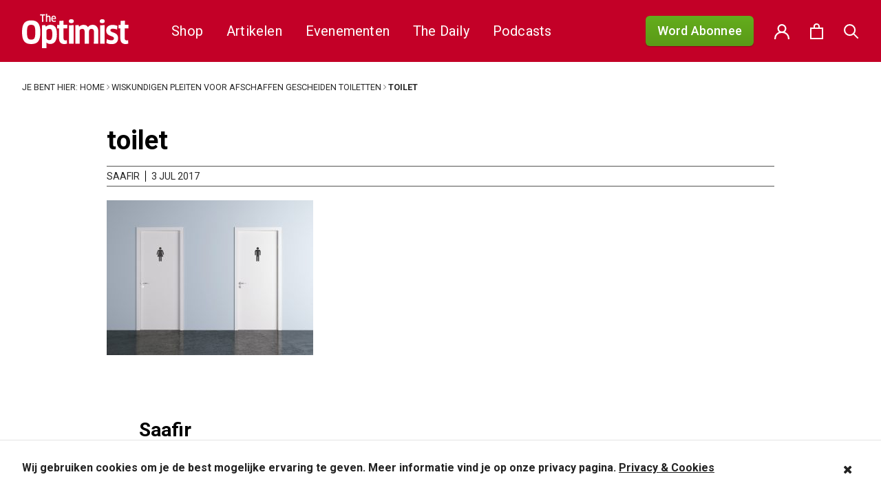

--- FILE ---
content_type: application/javascript; charset=utf-8
request_url: https://theoptimist.nl/app/plugins/woocommerce-perfectbase/assets/js/woocommerce-perfectbase.js?ver=2.0.0
body_size: 1722
content:
document.addEventListener( 'DOMContentLoaded', function( event ) {

	// even though only enqueued on checkout, still check if on checkout page
	if ( document.querySelector( '.woocommerce-checkout' ) ) {

		var checkout_fields = [
			document.getElementById( 'billing_street' ),
			document.getElementById( 'billing_hnr' ),
			document.getElementById( 'billing_hnrt' ),
			document.getElementById( 'billing_postcode' ),
			document.getElementById( 'shipping_street' ),
			document.getElementById( 'shipping_hnr' ),
			document.getElementById( 'shipping_hnrt' ),
			document.getElementById( 'shipping_postcode' ),
		];

		var country_fields = {
			'billing' : document.getElementById( 'billing_country' ),
			'shipping' : document.getElementById( 'shipping_country' )
		};

		// concat street + hnr + hnrt into hidden woocommerce address field
		function concat_address( key ) {
			document.getElementById( key + '_address_1' ).value = document.getElementById( key + '_street' ).value + ' ' + document.getElementById( key + '_hnr' ).value;
			if ( document.getElementById( key + '_hnrt' ).value ) {
				document.getElementById( key + '_address_1' ).value += ' ' + document.getElementById( key + '_hnrt' ).value;
			}
		}

		// check perfectbase api zipcode check
		function do_zipcode_check( key ) {
			if ( no_zip_code_check ) {
				return false;
			}
			document.getElementById( key + '_address_1' ).value = '';
			document.getElementById( key + '_street' ).value = '';
			document.getElementById( key + '_city' ).value = '';
			document.getElementById( key + '_street' ).placeholder = 'Opzoeken straatnaam...';
			document.getElementById( key + '_city' ).placeholder = 'Opzoeken plaatsnaam...';

			document.getElementById( 'place_order' ).disabled = true;

			jQuery.ajax( {
				url: woocommerce_perfectbase_ajax_url.ajax_url,
				type : 'post',
				data : {
					action : 'woocommerce_perfectbase_check_zipcode',
					woocommerce_perfectbase_postcode : document.getElementById( key + '_postcode' ).value,
					woocommerce_perfectbase_hnr: document.getElementById( key + '_hnr' ).value
				},
				success : function( response ) {
					if ( 0 == response ) {
						document.getElementById( key + '_street' ).placeholder = 'Verkeerde postcode / huisnummer combinatie';
						document.getElementById( key + '_city' ).placeholder = 'Verkeerde postcode / huisnummer combinatie';
						document.getElementById( key + '_street' ).value = '';
						document.getElementById( key + '_city' ).value = '';
						document.getElementById( key + '_address_1' ).value = '';
					} else if ( 'ignore' == response ) {
						// clear fields
						document.getElementById( key + '_street' ).value = '';
						document.getElementById( key + '_city' ).value = '';
					} else {
						response = JSON.parse( response );
						if ( response.exception && 'Combination does not exist.' == response.exception ) {
							document.getElementById( key + '_street' ).placeholder = 'Onjuiste postcode/huisnummer combinatie';
							document.getElementById( key + '_city' ).placeholder = 'Onjuiste postcode/huisnummer combinatie';
							document.getElementById( key + '_street' ).value = '';
							document.getElementById( key + '_city' ).value = '';
						} else if ( response.exception ) {
							document.getElementById( key + '_street' ).placeholder = 'Onjuiste postcode/huisnummer combinatie';
							document.getElementById( key + '_city' ).placeholder = 'Onjuiste postcode/huisnummer combinatie';
							document.getElementById( key + '_street' ).value = '';
						document.getElementById( key + '_city' ).value = '';
						} else {
							document.getElementById( key + '_street' ).placeholder = 'Straat';
							document.getElementById( key + '_city' ).placeholder = 'Plaats';
							document.getElementById( key + '_street' ).value = response.street;
							document.getElementById( key + '_city' ).value = response.city;
							// contact hidden address field
							concat_address( key );
						}
					}
					document.getElementById( 'place_order' ).disabled = false;
				}
			} );

		}

		// move postcode before hnr field
		function move_postcode_before_hnr() {
			Object.keys( country_fields ).forEach( function ( key ) {
				hnr_field = document.getElementById( key + '_hnr_field' );
				if ( hnr_field !== null ) {
					hnr_field.parentNode.insertBefore( document.getElementById( key + '_postcode_field' ), hnr_field );
				}
			} );
		}

		// move city after street field
		Object.keys( country_fields ).forEach( function ( key ) {
			if ( document.getElementById( key + '_street_field' ) !== null ) {
				document.getElementById( key + '_street_field' ).parentNode.insertBefore(document.getElementById( key + '_city_field' ), document.getElementById( key + '_street_field' ).nextSibling);
			}
		} );

		checkout_fields.forEach( function( elem ) {
			if ( elem !== null ) {
				elem.addEventListener( 'focusout', function( event ) {

					var key = 'billing';
					if ( elem.id.indexOf( 'shipping' ) == 0 ) {
						key = 'shipping';
					}

					// do zipcode check if NL and hnr and zipcode present
					if ( ( 'NL' == document.getElementById( key + '_country' ).value || ( 'BE' == document.getElementById( key + '_country' ).value && postcode_belgium ) ) && document.getElementById( key + '_hnr' ).value && document.getElementById( key + '_postcode' ).value ) {

						// check if order button was not pressed
						if ( (event.relatedTarget && event.relatedTarget.id) !== 'place_order') {
							do_zipcode_check( key );
						}

					}

					concat_address( key );

				} );
			}
		} );

		// disable street + city fields
		function do_fields( address_type, disable ) {
			// if ( disable ) {
			// 	document.getElementById( address_type + '_street' ).classList.add( 'temporary-disabled' );
			// 	document.getElementById( address_type + '_city' ).classList.add( 'temporary-disabled' );
			// 	document.getElementById( address_type + '_street' ).placeholder = 'Wordt automatisch ingevuld';
			// 	document.getElementById( address_type + '_city' ).placeholder = 'Wordt automatisch ingevuld';
			// } else {
			// 	document.getElementById( address_type + '_street' ).classList.remove( 'temporary-disabled' );
			// 	document.getElementById( address_type + '_city' ).classList.remove( 'temporary-disabled' );
			// 	document.getElementById( address_type + '_street' ).placeholder = 'Vul dit veld in a.u.b.';
			// 	document.getElementById( address_type + '_city' ).placeholder = 'Vul dit veld in a.u.b.';
			// }

			// document.getElementById( address_type + '_street' ).readOnly = disable;
			// document.getElementById( address_type + '_city' ).readOnly = disable;
		}

		// check if country is NL
		Object.keys( country_fields ).forEach( function ( key ) {

			if ( document.getElementById( key + '_city_field' ) !== null ) {
				// give city field wide class
				document.getElementById( key + '_city_field' ).classList.remove( 'form-row-last' );
				document.getElementById( key + '_city_field' ).classList.add( 'form-row-wide' );

				if ( 'NL' == country_fields[key].value || ( 'BE' == country_fields[key].value && postcode_belgium ) ) {
					// disable fields
					do_fields( key, true );
					// initial zipcode check if fields not empty
					if ( document.getElementById( key + '_hnr' ).value && document.getElementById( key + '_postcode' ).value ) {
						do_zipcode_check( key );
					}
				}

				// check if country changed
				jQuery( '#' + key + '_country' ).change( function() {
					if ( 'NL' == jQuery( this ).val() || ( 'BE' == jQuery( this ).val() && postcode_belgium ) ) {
						do_fields( key, true );
					} else {
						do_fields( key, false );
					}
				} );
			}

		} );

		move_postcode_before_hnr();

	}

	if ( document.querySelector('.content-protected a[href="#login"]') ) {
		document.querySelector('.content-protected a[href="#login"]').addEventListener('click', function(e) {
			e.preventDefault();
			document.querySelector('.js-single-form-login').style.display = "block";
		} );
	}

	if ( document.querySelector('.woocommerce-checkout') ) {
		if ( document.querySelector('input#billing_company').value ) {
			document.querySelector('#billing_vat_number_field').style.display = "block";
		} else {
			document.querySelector('#billing_vat_number_field').style.display = "none";
		}
		document.querySelector('input#billing_company').addEventListener('keyup', function() {
			if ( this.value ) {
				document.querySelector('#billing_vat_number_field').style.display = "block";
			} else {
				document.querySelector('#billing_vat_number_field').style.display = "none";
			}
			
		} );

		if ( document.querySelector('input#shipping_company').value ) {
			document.querySelector('#shipping_vat_number_field').style.display = "block";
		} else {
			document.querySelector('#shipping_vat_number_field').style.display = "none";
		}
		document.querySelector('input#shipping_company').addEventListener('keyup', function() {
			if ( this.value ) {
				document.querySelector('#shipping_vat_number_field').style.display = "block";
			} else {
				document.querySelector('#shipping_vat_number_field').style.display = "none";
			}
			
		} );
	}

} );


--- FILE ---
content_type: image/svg+xml
request_url: https://theoptimist.nl/app/themes/medischdossier/assets/img/optimist-logo.svg
body_size: 865
content:
<svg xmlns="http://www.w3.org/2000/svg" viewBox="0 0 137.2 44.2">
<path fill="#fff" d="M106.3,14.5l-5.8,0.4v23.5h5.8V14.5z M66.4,14.5l-5.8,0.4v23.5h5.8V14.5z M17.1,23.7c0,7.8-1.3,9.5-5.3,9.5
	c-4,0-5.4-1.7-5.4-9.5c0-7.8,1.4-9.5,5.3-9.5C15.8,14.2,17.1,15.9,17.1,23.7 M23.6,23.7c0-10.9-3.5-15.2-11.8-15.2S0,12.8,0,23.7
	s3.6,15.2,11.8,15.2C20.2,38.9,23.6,34.8,23.6,23.7 M27.3,2.2h2.5l0-1.6h-6.6l0,1.6h2.5v8.2h1.7L27.3,2.2L27.3,2.2z M35.1,10.4h1.6
	V5.1c0-1.8-0.9-2.8-2.4-2.8c-0.7,0-1.3,0.2-1.9,0.7l0,0l0-1V0l-1.6,0.1v10.3h1.6V4.5c0.2-0.4,0.8-0.7,1.4-0.7
	c0.9,0,1.3,0.5,1.3,1.3C35.1,5.1,35.1,10.4,35.1,10.4z M42.3,5.7h-3c0.1-1.4,0.5-2,1.5-2C41.8,3.7,42.3,4.2,42.3,5.7 M43.7,6.8
	c0-0.2,0-0.5,0-0.8c0-2.6-1.1-3.6-2.9-3.6c-2.1,0-3.1,1.4-3.1,3.9c0,2.9,1,4.2,3.5,4.2c0.9,0,1.7-0.2,2.3-0.5l-0.2-1.3
	c-0.6,0.3-1.2,0.4-1.9,0.4c-1.4,0-2-0.5-2.1-2.3L43.7,6.8L43.7,6.8z M39,26.3c0,6.3-1.6,7.6-4,7.6c-1.7,0-2.9-0.9-3.5-2V21.3
	c0.7-1.2,2-1.9,3.6-1.9C37.8,19.4,39,20.7,39,26.3 M44.9,26.5c0-9.3-3-12.3-8.3-12.3c-2.3,0-4.3,0.9-5.8,2.3l-1.1-2l-4,0.3v29.5
	h5.8v-4L31.4,37l0.1,0c1.4,1.3,3.1,1.8,4.9,1.8C41.7,38.8,44.9,34.9,44.9,26.5 M53.5,18.7h4.8v-4.5h-4.8V8.8L48,9.2l0,5.1h-2.7v4.5
	h2.4v13c0,4.4,2.2,7.1,6.6,7.1c1.5,0,3-0.3,3.7-0.7l-0.3-4.3c-0.4,0.2-1.1,0.3-1.7,0.3c-1.7,0-2.5-0.7-2.5-2.5
	C53.5,31.6,53.5,18.7,53.5,18.7z M66.7,9.6c0-1.7-1-2.6-3.2-2.6s-3.2,0.9-3.2,2.6c0,1.8,1.1,2.5,3.2,2.5S66.7,11.3,66.7,9.6
	 M92.5,38.4h5.7V22.7c0-5.6-3-8.5-7.2-8.5c-2.6,0-4.7,0.9-6.1,3c-1.1-2-3-3-5.7-3c-2.1,0-4.1,0.9-5.6,2.4l-0.9-2.2l-4.1,0.3v23.7
	h5.7V21.1c0.6-1,1.9-1.7,3.2-1.7c1.9,0,3.1,0.9,3.1,3.2v15.8h5.7V22.6c0-2.2,1.3-3.2,3.1-3.2c2,0,3.2,1.1,3.2,3.4L92.5,38.4
	L92.5,38.4z M106.5,9.6c0-1.7-1-2.6-3.2-2.6s-3.2,0.9-3.2,2.6c0,1.8,1.1,2.5,3.2,2.5S106.5,11.3,106.5,9.6 M113.8,21.2
	c0-1.3,1-2,2.9-2c1.6,0,3.9,0.4,5.7,1.1l0.4-4.8c-1.8-0.7-3.9-1.2-6.1-1.2c-5.7,0-8.3,3.1-8.3,7.2c0,8.2,10,6.2,10,10.1
	c0,1.5-1,2.5-3.2,2.5c-1.8,0-4.3-0.5-6-1.6l-0.6,4.9c1.8,1.1,4.2,1.6,6.7,1.6c5.9,0,8.4-3,8.4-7.8C123.7,23,113.8,24.9,113.8,21.2
	 M137.2,18.7v-4.5h-4.8V8.8l-5.5,0.4v5.1h-2.7v4.5h2.4v13c0,4.4,2.2,7.1,6.6,7.1c1.5,0,3-0.3,3.7-0.7l-0.3-4.3
	c-0.4,0.2-1.1,0.3-1.7,0.3c-1.7,0-2.6-0.7-2.6-2.5V18.7H137.2z"/>
</svg>
